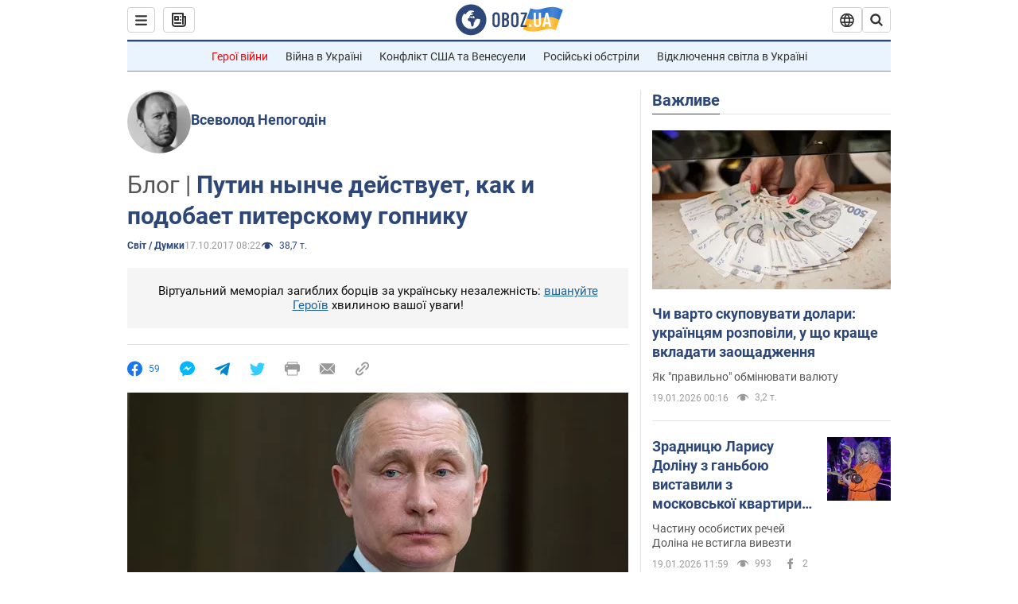

--- FILE ---
content_type: application/x-javascript; charset=utf-8
request_url: https://servicer.idealmedia.io/1418748/1?nocmp=1&sessionId=696e07ba-08112&sessionPage=1&sessionNumberWeek=1&sessionNumber=1&scale_metric_1=64.00&scale_metric_2=256.00&scale_metric_3=100.00&cbuster=1768818617876363210638&pvid=a3a88389-fbc5-4c54-bcf7-be1352efaf13&implVersion=11&lct=1763555100&mp4=1&ap=1&consentStrLen=0&wlid=02eb0298-357c-4466-b5ec-f8829c2efc00&uniqId=0f30b&niet=4g&nisd=false&evt=%5B%7B%22event%22%3A1%2C%22methods%22%3A%5B1%2C2%5D%7D%2C%7B%22event%22%3A2%2C%22methods%22%3A%5B1%2C2%5D%7D%5D&pv=5&jsv=es6&dpr=1&hashCommit=cbd500eb&apt=2017-10-17T08%3A22%3A00&tfre=3274&w=0&h=1&tl=150&tlp=1&sz=0x1&szp=1&szl=1&cxurl=https%3A%2F%2Fnews.obozrevatel.com%2Fukr%2Fabroad%2Fputin-nyinche-dejstvuet-kak-i-podobaet-piterskomu-gopniku.htm&ref=&lu=https%3A%2F%2Fnews.obozrevatel.com%2Fukr%2Fabroad%2Fputin-nyinche-dejstvuet-kak-i-podobaet-piterskomu-gopniku.htm
body_size: 818
content:
var _mgq=_mgq||[];
_mgq.push(["IdealmediaLoadGoods1418748_0f30b",[
["tsn.ua","11964643","1","47-річна Оля Полякова блиснула голими сідницями на пляжі","Іменинниця викликала фурор серед своїх зіркових друзів","0","","","","BDqArM6ykGbEflroNKB5ZBJBgbfPsGfJ_g4OgVAeQ7AwTJzDlndJxZG2sYQLxm7SJP9NESf5a0MfIieRFDqB_Kldt0JdlZKDYLbkLtP-Q-WhMifa62dmCMtxWRd3EF3n",{"i":"https://s-img.idealmedia.io/n/11964643/45x45/0x107x1080x1080/aHR0cDovL2ltZ2hvc3RzLmNvbS90LzIwMjYtMDEvNTA5MTUzLzA4ODUxYzdiYjgyZGQ2YjQ4YzFiOTUwM2JmZTkzZjgxLmpwZWc.webp?v=1768818617-aym5xiIbpe-uMupJEuvGJtFC3n6MxhHqIq-RvTTH1sI","l":"https://clck.idealmedia.io/pnews/11964643/i/1298901/pp/1/1?h=BDqArM6ykGbEflroNKB5ZBJBgbfPsGfJ_g4OgVAeQ7AwTJzDlndJxZG2sYQLxm7SJP9NESf5a0MfIieRFDqB_Kldt0JdlZKDYLbkLtP-Q-WhMifa62dmCMtxWRd3EF3n&utm_campaign=obozrevatel.com&utm_source=obozrevatel.com&utm_medium=referral&rid=d9728972-f521-11f0-bd58-c4cbe1e3eca4&tt=Direct&att=3&afrd=296&iv=11&ct=1&gdprApplies=0&muid=q0jhJXdtcmu2&st=-300&mp4=1&h2=RGCnD2pppFaSHdacZpvmnsy2GX6xlGXVu7txikoXAu8gNjusZyjGo1rMnMT1hEiOJN4sfajfrDOpom5RVgtfmQ**","adc":[],"sdl":0,"dl":"","category":"Шоу-бизнес","dbbr":0,"bbrt":0,"type":"e","media-type":"static","clicktrackers":[],"cta":"Читати далі","cdt":"","tri":"d9729806-f521-11f0-bd58-c4cbe1e3eca4","crid":"11964643"}],],
{"awc":{},"dt":"desktop","ts":"","tt":"Direct","isBot":1,"h2":"RGCnD2pppFaSHdacZpvmnsy2GX6xlGXVu7txikoXAu8gNjusZyjGo1rMnMT1hEiOJN4sfajfrDOpom5RVgtfmQ**","ats":0,"rid":"d9728972-f521-11f0-bd58-c4cbe1e3eca4","pvid":"a3a88389-fbc5-4c54-bcf7-be1352efaf13","iv":11,"brid":32,"muidn":"q0jhJXdtcmu2","dnt":2,"cv":2,"afrd":296,"consent":true,"adv_src_id":39175}]);
_mgqp();
